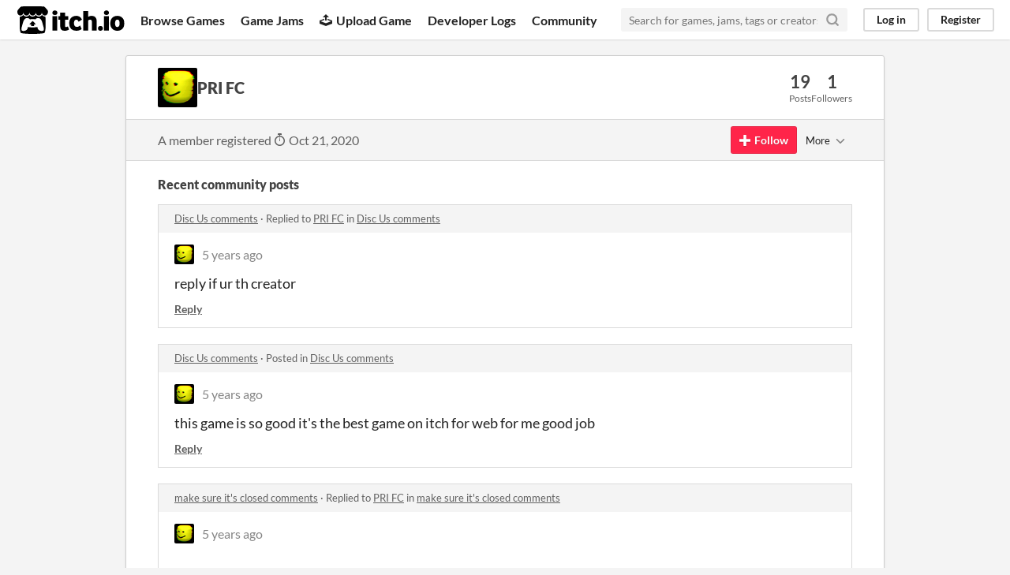

--- FILE ---
content_type: text/html
request_url: https://itch.io/profile/liverpool-fc-pri-fc-rblx
body_size: 4706
content:
<!DOCTYPE HTML><html lang="en"><head><meta charset="UTF-8"/><META name="GENERATOR" content="IBM HomePage Builder 2001 V5.0.0 for Windows"><meta name="msvalidate.01" content="3BB4D18369B9C21326AF7A99FCCC5A09" /><meta property="fb:app_id" content="537395183072744" /><title>PRI FC - itch.io</title><meta name="csrf_token" value="WyIwOVZ5IiwxNzY5MjMzNDg1LCJrYnMzTVNBQWdLY3ZsNDEiXQ==.FyvUp+rBApnfp354LTNIoUjbuD8=" /><meta content="PRI FC" property="og:title"/><meta content="itch.io" property="og:site_name"/><meta content="4503599627724030" property="twitter:account_id"/><link rel="canonical" href="https://liverpool-fc-pri-fc-rblx.itch.io"/><link rel="manifest" href="/static/manifest.json"/><meta content="users/3434423" name="itch:path"/><meta content="width=device-width, initial-scale=1" name="viewport"/><meta content="#FA5C5C" name="theme-color"/><link rel="stylesheet" href="https://static.itch.io/main.css?1769208502"/><script type="text/javascript">if (!window.location.hostname.match(/localhost/)) {      window.dataLayer = window.dataLayer || [];
      function gtag(){dataLayer.push(arguments);}
      gtag('js', new Date());
      gtag('config', "G-36R7NPBMLS", {});
      (function(d, t, s, m) {
        s = d.createElement(t);
        s.src = "https:\/\/www.googletagmanager.com\/gtag\/js?id=G-36R7NPBMLS";
        s.async = 1;
        m = d.getElementsByTagName(t)[0];
        m.parentNode.insertBefore(s, m);
      })(document, "script");
      }</script><script type="text/javascript">window.itchio_translations_url = 'https://static.itch.io/translations';</script><script type="text/javascript" src="https://static.itch.io/lib.min.js?1769208502"></script><script type="text/javascript" src="https://static.itch.io/bundle.min.js?1769208502"></script><script defer type="text/javascript" src="https://static.itch.io/react.min.js?1769208502"></script><script type="text/javascript" src="https://static.itch.io/community.min.js?1769208502"></script><script type="text/javascript">I.current_user = null;</script></head><body data-host="itch.io" data-page_name="community.profile" class="locale_en layout_widget responsive"><div class="header_widget base_widget" id="header_8457366"><a href="#maincontent" class="skip_to_main">Skip to main content</a><div class="primary_header"><h1 title="itch.io - indie game hosting marketplace" class="title"><a class="header_logo" href="/" title="itch.io - indie game hosting marketplace"><span class="visually_hidden">itch.io</span><img src="https://static.itch.io/images/logo-black-new.svg" width="775" alt="itch.io logo &amp; title" height="199" class="full_logo"/><img src="https://static.itch.io/images/itchio-textless-black.svg" width="262" alt="itch.io logo" height="235" class="minimal_logo"/></a></h1><div class="header_buttons"><a data-label="browse" href="/games" class="header_button browse_btn">Browse Games</a><a data-label="jams" href="/jams" class="header_button jams_btn">Game Jams</a><a data-label="developers" href="/developers" class="header_button developers_btn"><span aria-hidden="true" class="icon icon-upload"></span>Upload Game</a><a data-label="devlogs" href="/devlogs" class="header_button devlogs_btn">Developer Logs</a><a data-label="community.home" href="/community" class="header_button community.home_btn">Community</a></div><form action="/search" class="game_search"><input required="required" placeholder="Search for games, jams, tags or creators" type="text" name="q" class="search_input"/><button aria-label="Search" class="submit_btn"><svg fill="none" aria-hidden role="img" viewBox="0 0 24 24" version="1.1" stroke-linecap="round" stroke-width="3" stroke="currentColor" width="18" height="18" stroke-linejoin="round" class="svgicon icon_search"><circle cx="11" cy="11" r="8"></circle><line x1="21" y1="21" x2="16.65" y2="16.65"></line></svg></button></form><div class="user_panel_widget base_widget" id="user_panel_7512745"><a data-register_action="header" data-label="log_in" href="/login" class="panel_button">Log in</a><a data-register_action="header" data-label="register" href="/register" class="panel_button register_button">Register</a></div></div><div data-target="browse" class="header_dropdown"><a href="/games/store">Indie game store</a><a href="/games/free">Free games</a><a href="/games/fun">Fun games</a><a href="/games/tag-horror">Horror games</a><div class="divider"></div><a href="/tools">Game development</a><a href="/game-assets">Assets</a><a href="/comics">Comics</a><div class="divider"></div><a href="/sales">Sales</a><a href="/bundles">Bundles</a><div class="divider"></div><a href="/jobs">Jobs</a><div class="divider"></div><a href="/tags">Tags</a><a href="/game-development/engines">Game Engines</a></div></div><div class="main"><div class="inner_column"><div class="community_profile_page page_widget base_widget" id="community_profile_7339372"><div class="tabbed_header_widget base_widget" id="tabbed_header_2350921"><div class="stat_header_widget"><div class="text_container"><div style="background-image: url(&#039;https://img.itch.zone/aW1nLzQ0NTEzMjguZ2lm/80x80%23/zjBEWc.gif&#039;)" class="avatar"></div><h2>PRI FC</h2></div><div class="stats_container"><div class="stat_box"><div class="stat_value">19</div><div class="stat_label">Posts</div></div><div class="stat_box"><div class="stat_value">1</div><div class="stat_label">Followers</div></div></div></div></div><div class="sub_header"><div class="user_data">A member registered <abbr title="21 October 2020 @ 06:43 UTC"><span aria-hidden="true" class="icon icon-stopwatch"></span> Oct 21, 2020</abbr></div><div class="follow_button_widget base_widget" id="follow_button_3076491"></div><div class="filter_picker_widget base_widget" id="filter_picker_8983348"><button class="filter_value"><span class="value_label">More</span><svg fill="none" aria-hidden role="img" viewBox="0 0 24 24" version="1.1" stroke-linecap="round" stroke-width="2" stroke="currentColor" width="18" height="18" stroke-linejoin="round" class="svgicon icon_down_tick2"><polyline points="6 9 12 15 18 9"></polyline></svg></button><div class="filter_popup"><div class="filter_options"><div class="filter_option"><form method="post" action="/blocks" onsubmit="return confirm(&#039;You will no longer see this accounts posts and receive notifications from them.&#039;)" class="block_form"><input type="hidden" name="csrf_token" value="WyIwOVZ5IiwxNzY5MjMzNDg1LCJrYnMzTVNBQWdLY3ZsNDEiXQ==.FyvUp+rBApnfp354LTNIoUjbuD8=" /><input type="hidden" value="3434423" name="blocked_user_id"/><input type="hidden" value="block" name="action"/><button class="button small">Block account</button></form></div></div></div></div></div><div class="padded"><div class="user_links user_links_widget base_widget" id="user_links_6139659"></div><div class="recent_posts"><h3>Recent community posts</h3><div class="topic_post_row"><div class="topic_title"><a href="https://mwaayk.itch.io/discus/comments">Disc Us comments</a><span> · </span>Replied to <a href="https://liverpool-fc-pri-fc-rblx.itch.io">PRI FC</a> in <a href="https://mwaayk.itch.io/discus/comments">Disc Us comments</a></div><div class="community_post_list_widget base_widget" id="community_post_list_340114"><div id="post-2144907" data-post="{&quot;id&quot;:2144907,&quot;user_id&quot;:3434423}" class="community_post"><div id="first-post" class="post_anchor"></div><div id="last-post" class="post_anchor"></div><div class="post_grid"><a href="/profile/liverpool-fc-pri-fc-rblx" class="avatar_container"><div style="background-image: url(https://img.itch.zone/aW1nLzQ0NTEzMjguZ2lm/25x25%23/rI1zx%2B.gif)" class="post_avatar"></div></a><div class="post_header"><span class="post_author"><a href="/profile/liverpool-fc-pri-fc-rblx">PRI FC</a></span><span title="2020-11-01 03:05:12" class="post_date"><a href="/post/2144907">5 years ago</a></span></div><div class="post_content"><div dir="auto" class="post_body user_formatted"><p>reply if ur th creator</p></div><div class="post_footer"><a class="post_action reply_btn" href="/login" data-register_action="community_reply">Reply</a></div></div></div></div><script id="vote_counts_tpl" type="text/template"><% if (up_score > 0) { %><span class="upvotes">(+{{up_score}})</span><% } %><% if (down_score > 0) { %><span class="downvotes">(-{{down_score}})</span><% } %></script></div></div><div class="topic_post_row"><div class="topic_title"><a href="https://mwaayk.itch.io/discus/comments">Disc Us comments</a><span> · </span>Posted in <a href="https://mwaayk.itch.io/discus/comments">Disc Us comments</a></div><div class="community_post_list_widget base_widget" id="community_post_list_6620214"><div id="post-2144906" data-post="{&quot;id&quot;:2144906,&quot;user_id&quot;:3434423}" class="community_post"><div id="first-post" class="post_anchor"></div><div id="last-post" class="post_anchor"></div><div class="post_grid"><a href="/profile/liverpool-fc-pri-fc-rblx" class="avatar_container"><div style="background-image: url(https://img.itch.zone/aW1nLzQ0NTEzMjguZ2lm/25x25%23/rI1zx%2B.gif)" class="post_avatar"></div></a><div class="post_header"><span class="post_author"><a href="/profile/liverpool-fc-pri-fc-rblx">PRI FC</a></span><span title="2020-11-01 03:04:51" class="post_date"><a href="/post/2144906">5 years ago</a></span></div><div class="post_content"><div dir="auto" class="post_body user_formatted"><p>this game is so good it&#x27;s the best game on itch for web for me good job</p></div><div class="post_footer"><a class="post_action reply_btn" href="/login" data-register_action="community_reply">Reply</a></div></div></div></div><script id="vote_counts_tpl" type="text/template"><% if (up_score > 0) { %><span class="upvotes">(+{{up_score}})</span><% } %><% if (down_score > 0) { %><span class="downvotes">(-{{down_score}})</span><% } %></script></div></div><div class="topic_post_row"><div class="topic_title"><a href="https://corpsepile.itch.io/make-sure-its-closed/comments">make sure it&#039;s closed comments</a><span> · </span>Replied to <a href="https://liverpool-fc-pri-fc-rblx.itch.io">PRI FC</a> in <a href="https://corpsepile.itch.io/make-sure-its-closed/comments">make sure it&#039;s closed comments</a></div><div class="community_post_list_widget base_widget" id="community_post_list_6729683"><div id="post-2144799" data-post="{&quot;id&quot;:2144799,&quot;user_id&quot;:3434423}" class="community_post"><div id="first-post" class="post_anchor"></div><div id="last-post" class="post_anchor"></div><div class="post_grid"><a href="/profile/liverpool-fc-pri-fc-rblx" class="avatar_container"><div style="background-image: url(https://img.itch.zone/aW1nLzQ0NTEzMjguZ2lm/25x25%23/rI1zx%2B.gif)" class="post_avatar"></div></a><div class="post_header"><span class="post_author"><a href="/profile/liverpool-fc-pri-fc-rblx">PRI FC</a></span><span title="2020-11-01 01:58:12" class="post_date"><a href="/post/2144799">5 years ago</a></span></div><div class="post_content"><div dir="auto" class="post_body user_formatted"><p></p><p>why are you replying to yourself</p></div><div class="post_footer"><a class="post_action reply_btn" href="/login" data-register_action="community_reply">Reply</a></div></div></div></div><script id="vote_counts_tpl" type="text/template"><% if (up_score > 0) { %><span class="upvotes">(+{{up_score}})</span><% } %><% if (down_score > 0) { %><span class="downvotes">(-{{down_score}})</span><% } %></script></div></div><div class="topic_post_row"><div class="topic_title"><a href="https://corpsepile.itch.io/make-sure-its-closed/comments">make sure it&#039;s closed comments</a><span> · </span>Replied to <a href="https://liverpool-fc-pri-fc-rblx.itch.io">PRI FC</a> in <a href="https://corpsepile.itch.io/make-sure-its-closed/comments">make sure it&#039;s closed comments</a></div><div class="community_post_list_widget base_widget" id="community_post_list_9009007"><div id="post-2144797" data-post="{&quot;id&quot;:2144797,&quot;user_id&quot;:3434423}" class="community_post"><div id="first-post" class="post_anchor"></div><div id="last-post" class="post_anchor"></div><div class="post_grid"><a href="/profile/liverpool-fc-pri-fc-rblx" class="avatar_container"><div style="background-image: url(https://img.itch.zone/aW1nLzQ0NTEzMjguZ2lm/25x25%23/rI1zx%2B.gif)" class="post_avatar"></div></a><div class="post_header"><span class="post_author"><a href="/profile/liverpool-fc-pri-fc-rblx">PRI FC</a></span><span title="2020-11-01 01:58:03" class="post_date"><a href="/post/2144797">5 years ago</a></span></div><div class="post_content"><div dir="auto" class="post_body user_formatted"><p></p><p>why are you replying to yourself</p></div><div class="post_footer"><a class="post_action reply_btn" href="/login" data-register_action="community_reply">Reply</a></div></div></div></div><script id="vote_counts_tpl" type="text/template"><% if (up_score > 0) { %><span class="upvotes">(+{{up_score}})</span><% } %><% if (down_score > 0) { %><span class="downvotes">(-{{down_score}})</span><% } %></script></div></div><div class="topic_post_row"><div class="topic_title"><a href="https://corpsepile.itch.io/make-sure-its-closed/comments">make sure it&#039;s closed comments</a><span> · </span>Replied to <a href="https://liverpool-fc-pri-fc-rblx.itch.io">PRI FC</a> in <a href="https://corpsepile.itch.io/make-sure-its-closed/comments">make sure it&#039;s closed comments</a></div><div class="community_post_list_widget base_widget" id="community_post_list_1253325"><div id="post-2144796" data-post="{&quot;id&quot;:2144796,&quot;user_id&quot;:3434423}" class="community_post"><div id="first-post" class="post_anchor"></div><div id="last-post" class="post_anchor"></div><div class="post_grid"><a href="/profile/liverpool-fc-pri-fc-rblx" class="avatar_container"><div style="background-image: url(https://img.itch.zone/aW1nLzQ0NTEzMjguZ2lm/25x25%23/rI1zx%2B.gif)" class="post_avatar"></div></a><div class="post_header"><span class="post_author"><a href="/profile/liverpool-fc-pri-fc-rblx">PRI FC</a></span><span title="2020-11-01 01:57:57" class="post_date"><a href="/post/2144796">5 years ago</a></span></div><div class="post_content"><div dir="auto" class="post_body user_formatted"><p></p><p>why are you replying to yourself</p></div><div class="post_footer"><a class="post_action reply_btn" href="/login" data-register_action="community_reply">Reply</a></div></div></div></div><script id="vote_counts_tpl" type="text/template"><% if (up_score > 0) { %><span class="upvotes">(+{{up_score}})</span><% } %><% if (down_score > 0) { %><span class="downvotes">(-{{down_score}})</span><% } %></script></div></div><div class="topic_post_row"><div class="topic_title"><a href="https://corpsepile.itch.io/make-sure-its-closed/comments">make sure it&#039;s closed comments</a><span> · </span>Replied to <a href="https://lungbert.itch.io">Lungbert</a> in <a href="https://corpsepile.itch.io/make-sure-its-closed/comments">make sure it&#039;s closed comments</a></div><div class="community_post_list_widget base_widget" id="community_post_list_4223871"><div id="post-2144795" data-post="{&quot;id&quot;:2144795,&quot;user_id&quot;:3434423}" class="community_post"><div id="first-post" class="post_anchor"></div><div id="last-post" class="post_anchor"></div><div class="post_grid"><a href="/profile/liverpool-fc-pri-fc-rblx" class="avatar_container"><div style="background-image: url(https://img.itch.zone/aW1nLzQ0NTEzMjguZ2lm/25x25%23/rI1zx%2B.gif)" class="post_avatar"></div></a><div class="post_header"><span class="post_author"><a href="/profile/liverpool-fc-pri-fc-rblx">PRI FC</a></span><span title="2020-11-01 01:57:42" class="post_date"><a href="/post/2144795">5 years ago</a></span></div><div class="post_content"><div dir="auto" class="post_body user_formatted"><p>why are you replying to yourself</p></div><div class="post_footer"><a class="post_action reply_btn" href="/login" data-register_action="community_reply">Reply</a></div></div></div></div><script id="vote_counts_tpl" type="text/template"><% if (up_score > 0) { %><span class="upvotes">(+{{up_score}})</span><% } %><% if (down_score > 0) { %><span class="downvotes">(-{{down_score}})</span><% } %></script></div></div><div class="topic_post_row"><div class="topic_title"><a href="https://oyshoboy.itch.io/dental-recviem/comments">Dental Recviem comments</a><span> · </span>Replied to <a href="https://mrantonioman.itch.io">Mr Antonio Man</a> in <a href="https://oyshoboy.itch.io/dental-recviem/comments">Dental Recviem comments</a></div><div class="community_post_list_widget base_widget" id="community_post_list_2435826"><div id="post-2135303" data-post="{&quot;id&quot;:2135303,&quot;user_id&quot;:3434423}" class="community_post"><div id="first-post" class="post_anchor"></div><div id="last-post" class="post_anchor"></div><div class="post_grid"><a href="/profile/liverpool-fc-pri-fc-rblx" class="avatar_container"><div style="background-image: url(https://img.itch.zone/aW1nLzQ0NTEzMjguZ2lm/25x25%23/rI1zx%2B.gif)" class="post_avatar"></div></a><div class="post_header"><span class="post_author"><a href="/profile/liverpool-fc-pri-fc-rblx">PRI FC</a></span><span title="2020-10-29 05:48:57" class="post_date"><a href="/post/2135303">5 years ago</a></span></div><div class="post_content"><div dir="auto" class="post_body user_formatted"><p>yea lol it never ends</p></div><div class="post_footer"><a class="post_action reply_btn" href="/login" data-register_action="community_reply">Reply</a></div></div></div></div><script id="vote_counts_tpl" type="text/template"><% if (up_score > 0) { %><span class="upvotes">(+{{up_score}})</span><% } %><% if (down_score > 0) { %><span class="downvotes">(-{{down_score}})</span><% } %></script></div></div><div class="topic_post_row"><div class="topic_title"><a href="https://donitz.itch.io/mirror-vr/comments">Mirror VR comments</a><span> · </span>Posted in <a href="https://donitz.itch.io/mirror-vr/comments">Mirror VR comments</a></div><div class="community_post_list_widget base_widget" id="community_post_list_1463113"><div id="post-2124199" data-post="{&quot;id&quot;:2124199,&quot;user_id&quot;:3434423}" class="community_post"><div id="first-post" class="post_anchor"></div><div id="last-post" class="post_anchor"></div><div class="post_grid"><a href="/profile/liverpool-fc-pri-fc-rblx" class="avatar_container"><div style="background-image: url(https://img.itch.zone/aW1nLzQ0NTEzMjguZ2lm/25x25%23/rI1zx%2B.gif)" class="post_avatar"></div></a><div class="post_header"><span class="post_author"><a href="/profile/liverpool-fc-pri-fc-rblx">PRI FC</a></span><span title="2020-10-26 04:29:57" class="post_date"><a href="/post/2124199">5 years ago</a></span></div><div class="post_content"><div dir="auto" class="post_body user_formatted"><p>so scary nice job</p></div><div class="post_footer"><a class="post_action reply_btn" href="/login" data-register_action="community_reply">Reply</a></div></div></div></div><script id="vote_counts_tpl" type="text/template"><% if (up_score > 0) { %><span class="upvotes">(+{{up_score}})</span><% } %><% if (down_score > 0) { %><span class="downvotes">(-{{down_score}})</span><% } %></script></div></div><div class="topic_post_row"><div class="topic_title"><a href="https://corpsepile.itch.io/make-sure-its-closed/comments">make sure it&#039;s closed comments</a><span> · </span>Replied to <a href="https://liverpool-fc-pri-fc-rblx.itch.io">PRI FC</a> in <a href="https://corpsepile.itch.io/make-sure-its-closed/comments">make sure it&#039;s closed comments</a></div><div class="community_post_list_widget base_widget" id="community_post_list_6814645"><div id="post-2117987" data-post="{&quot;id&quot;:2117987,&quot;user_id&quot;:3434423}" class="community_post"><div id="first-post" class="post_anchor"></div><div id="last-post" class="post_anchor"></div><div class="post_grid"><a href="/profile/liverpool-fc-pri-fc-rblx" class="avatar_container"><div style="background-image: url(https://img.itch.zone/aW1nLzQ0NTEzMjguZ2lm/25x25%23/rI1zx%2B.gif)" class="post_avatar"></div></a><div class="post_header"><span class="post_author"><a href="/profile/liverpool-fc-pri-fc-rblx">PRI FC</a></span><span title="2020-10-24 09:28:29" class="post_date"><a href="/post/2117987">5 years ago</a></span></div><div class="post_content"><div dir="auto" class="post_body user_formatted"><p>oof so hard</p></div><div class="post_footer"><a class="post_action reply_btn" href="/login" data-register_action="community_reply">Reply</a></div></div></div></div><script id="vote_counts_tpl" type="text/template"><% if (up_score > 0) { %><span class="upvotes">(+{{up_score}})</span><% } %><% if (down_score > 0) { %><span class="downvotes">(-{{down_score}})</span><% } %></script></div></div><div class="topic_post_row"><div class="topic_title"><a href="https://corpsepile.itch.io/make-sure-its-closed/comments">make sure it&#039;s closed comments</a><span> · </span>Replied to <a href="https://liverpool-fc-pri-fc-rblx.itch.io">PRI FC</a> in <a href="https://corpsepile.itch.io/make-sure-its-closed/comments">make sure it&#039;s closed comments</a></div><div class="community_post_list_widget base_widget" id="community_post_list_4205962"><div id="post-2117986" data-post="{&quot;id&quot;:2117986,&quot;user_id&quot;:3434423}" class="community_post"><div id="first-post" class="post_anchor"></div><div id="last-post" class="post_anchor"></div><div class="post_grid"><a href="/profile/liverpool-fc-pri-fc-rblx" class="avatar_container"><div style="background-image: url(https://img.itch.zone/aW1nLzQ0NTEzMjguZ2lm/25x25%23/rI1zx%2B.gif)" class="post_avatar"></div></a><div class="post_header"><span class="post_author"><a href="/profile/liverpool-fc-pri-fc-rblx">PRI FC</a></span><span title="2020-10-24 09:28:14" class="post_date"><a href="/post/2117986">5 years ago</a></span></div><div class="post_content"><div dir="auto" class="post_body user_formatted"><p>bruh y are u copying me lol oof so hard</p></div><div class="post_footer"><a class="post_action reply_btn" href="/login" data-register_action="community_reply">Reply</a></div></div></div></div><script id="vote_counts_tpl" type="text/template"><% if (up_score > 0) { %><span class="upvotes">(+{{up_score}})</span><% } %><% if (down_score > 0) { %><span class="downvotes">(-{{down_score}})</span><% } %></script></div></div><div class="topic_post_row"><div class="topic_title"><a href="https://corpsepile.itch.io/make-sure-its-closed/comments">make sure it&#039;s closed comments</a><span> · </span>Replied to <a href="https://liverpool-fc-pri-fc-rblx.itch.io">PRI FC</a> in <a href="https://corpsepile.itch.io/make-sure-its-closed/comments">make sure it&#039;s closed comments</a></div><div class="community_post_list_widget base_widget" id="community_post_list_7052694"><div id="post-2117984" data-post="{&quot;id&quot;:2117984,&quot;user_id&quot;:3434423}" class="community_post"><div id="first-post" class="post_anchor"></div><div id="last-post" class="post_anchor"></div><div class="post_grid"><a href="/profile/liverpool-fc-pri-fc-rblx" class="avatar_container"><div style="background-image: url(https://img.itch.zone/aW1nLzQ0NTEzMjguZ2lm/25x25%23/rI1zx%2B.gif)" class="post_avatar"></div></a><div class="post_header"><span class="post_author"><a href="/profile/liverpool-fc-pri-fc-rblx">PRI FC</a></span><span title="2020-10-24 09:27:35" class="post_date"><a href="/post/2117984">5 years ago</a></span></div><div class="post_content"><div dir="auto" class="post_body user_formatted"><p>oof so hard</p></div><div class="post_footer"><a class="post_action reply_btn" href="/login" data-register_action="community_reply">Reply</a></div></div></div></div><script id="vote_counts_tpl" type="text/template"><% if (up_score > 0) { %><span class="upvotes">(+{{up_score}})</span><% } %><% if (down_score > 0) { %><span class="downvotes">(-{{down_score}})</span><% } %></script></div></div><div class="topic_post_row"><div class="topic_title"><a href="https://corpsepile.itch.io/make-sure-its-closed/comments">make sure it&#039;s closed comments</a><span> · </span>Replied to <a href="https://liverpool-fc-pri-fc-rblx.itch.io">PRI FC</a> in <a href="https://corpsepile.itch.io/make-sure-its-closed/comments">make sure it&#039;s closed comments</a></div><div class="community_post_list_widget base_widget" id="community_post_list_4191547"><div id="post-2117983" data-post="{&quot;id&quot;:2117983,&quot;user_id&quot;:3434423}" class="community_post"><div id="first-post" class="post_anchor"></div><div id="last-post" class="post_anchor"></div><div class="post_grid"><a href="/profile/liverpool-fc-pri-fc-rblx" class="avatar_container"><div style="background-image: url(https://img.itch.zone/aW1nLzQ0NTEzMjguZ2lm/25x25%23/rI1zx%2B.gif)" class="post_avatar"></div></a><div class="post_header"><span class="post_author"><a href="/profile/liverpool-fc-pri-fc-rblx">PRI FC</a></span><span title="2020-10-24 09:27:14" class="post_date"><a href="/post/2117983">5 years ago</a></span></div><div class="post_content"><div dir="auto" class="post_body user_formatted"><p>oof so hard</p></div><div class="post_footer"><a class="post_action reply_btn" href="/login" data-register_action="community_reply">Reply</a></div></div></div></div><script id="vote_counts_tpl" type="text/template"><% if (up_score > 0) { %><span class="upvotes">(+{{up_score}})</span><% } %><% if (down_score > 0) { %><span class="downvotes">(-{{down_score}})</span><% } %></script></div></div><div class="topic_post_row"><div class="topic_title"><a href="https://corpsepile.itch.io/make-sure-its-closed/comments">make sure it&#039;s closed comments</a><span> · </span>Replied to <a href="https://liverpool-fc-pri-fc-rblx.itch.io">PRI FC</a> in <a href="https://corpsepile.itch.io/make-sure-its-closed/comments">make sure it&#039;s closed comments</a></div><div class="community_post_list_widget base_widget" id="community_post_list_2420264"><div id="post-2117982" data-post="{&quot;id&quot;:2117982,&quot;user_id&quot;:3434423}" class="community_post"><div id="first-post" class="post_anchor"></div><div id="last-post" class="post_anchor"></div><div class="post_grid"><a href="/profile/liverpool-fc-pri-fc-rblx" class="avatar_container"><div style="background-image: url(https://img.itch.zone/aW1nLzQ0NTEzMjguZ2lm/25x25%23/rI1zx%2B.gif)" class="post_avatar"></div></a><div class="post_header"><span class="post_author"><a href="/profile/liverpool-fc-pri-fc-rblx">PRI FC</a></span><span title="2020-10-24 09:27:01" class="post_date"><a href="/post/2117982">5 years ago</a></span></div><div class="post_content"><div dir="auto" class="post_body user_formatted"><p>oof so hard</p></div><div class="post_footer"><a class="post_action reply_btn" href="/login" data-register_action="community_reply">Reply</a></div></div></div></div><script id="vote_counts_tpl" type="text/template"><% if (up_score > 0) { %><span class="upvotes">(+{{up_score}})</span><% } %><% if (down_score > 0) { %><span class="downvotes">(-{{down_score}})</span><% } %></script></div></div><div class="topic_post_row"><div class="topic_title"><a href="https://corpsepile.itch.io/make-sure-its-closed/comments">make sure it&#039;s closed comments</a><span> · </span>Posted in <a href="https://corpsepile.itch.io/make-sure-its-closed/comments">make sure it&#039;s closed comments</a></div><div class="community_post_list_widget base_widget" id="community_post_list_7591557"><div id="post-2117973" data-post="{&quot;id&quot;:2117973,&quot;user_id&quot;:3434423}" class="community_post"><div id="first-post" class="post_anchor"></div><div id="last-post" class="post_anchor"></div><div class="post_grid"><a href="/profile/liverpool-fc-pri-fc-rblx" class="avatar_container"><div style="background-image: url(https://img.itch.zone/aW1nLzQ0NTEzMjguZ2lm/25x25%23/rI1zx%2B.gif)" class="post_avatar"></div></a><div class="post_header"><span class="post_author"><a href="/profile/liverpool-fc-pri-fc-rblx">PRI FC</a></span><span title="2020-10-24 09:23:06" class="post_date"><a href="/post/2117973">5 years ago</a></span></div><div class="post_content"><div dir="auto" class="post_body user_formatted"><p>oof</p></div><div class="post_footer"><a class="post_action reply_btn" href="/login" data-register_action="community_reply">Reply</a></div></div></div></div><script id="vote_counts_tpl" type="text/template"><% if (up_score > 0) { %><span class="upvotes">(+{{up_score}})</span><% } %><% if (down_score > 0) { %><span class="downvotes">(-{{down_score}})</span><% } %></script></div></div><div class="topic_post_row"><div class="topic_title"><a href="https://ajjmcc.itch.io/synthracer-max/comments">Synthracer maximum comments</a><span> · </span>Posted in <a href="https://ajjmcc.itch.io/synthracer-max/comments">Synthracer maximum comments</a></div><div class="community_post_list_widget base_widget" id="community_post_list_995374"><div id="post-2116285" data-post="{&quot;id&quot;:2116285,&quot;user_id&quot;:3434423}" class="community_post"><div id="first-post" class="post_anchor"></div><div id="last-post" class="post_anchor"></div><div class="post_grid"><a href="/profile/liverpool-fc-pri-fc-rblx" class="avatar_container"><div style="background-image: url(https://img.itch.zone/aW1nLzQ0NTEzMjguZ2lm/25x25%23/rI1zx%2B.gif)" class="post_avatar"></div></a><div class="post_header"><span class="post_author"><a href="/profile/liverpool-fc-pri-fc-rblx">PRI FC</a></span><span title="2020-10-23 20:31:50" class="post_date"><a href="/post/2116285">5 years ago</a></span></div><div class="post_content"><div dir="auto" class="post_body user_formatted"><p>oof</p></div><div class="post_footer"><a class="post_action reply_btn" href="/login" data-register_action="community_reply">Reply</a></div></div></div></div><script id="vote_counts_tpl" type="text/template"><% if (up_score > 0) { %><span class="upvotes">(+{{up_score}})</span><% } %><% if (down_score > 0) { %><span class="downvotes">(-{{down_score}})</span><% } %></script></div></div><div class="topic_post_row"><div class="topic_title"><a href="https://blubberquark.itch.io/wyst/comments">Wyst comments</a><span> · </span>Posted in <a href="https://blubberquark.itch.io/wyst/comments">Wyst comments</a></div><div class="community_post_list_widget base_widget" id="community_post_list_9803475"><div id="post-2113867" data-post="{&quot;id&quot;:2113867,&quot;user_id&quot;:3434423}" class="community_post"><div id="first-post" class="post_anchor"></div><div id="last-post" class="post_anchor"></div><div class="post_grid"><a href="/profile/liverpool-fc-pri-fc-rblx" class="avatar_container"><div style="background-image: url(https://img.itch.zone/aW1nLzQ0NTEzMjguZ2lm/25x25%23/rI1zx%2B.gif)" class="post_avatar"></div></a><div class="post_header"><span class="post_author"><a href="/profile/liverpool-fc-pri-fc-rblx">PRI FC</a></span><span title="2020-10-23 04:12:04" class="post_date"><a href="/post/2113867">5 years ago</a></span></div><div class="post_content"><div dir="auto" class="post_body user_formatted"><p>oof</p></div><div class="post_footer"><a class="post_action reply_btn" href="/login" data-register_action="community_reply">Reply</a></div></div></div></div><script id="vote_counts_tpl" type="text/template"><% if (up_score > 0) { %><span class="upvotes">(+{{up_score}})</span><% } %><% if (down_score > 0) { %><span class="downvotes">(-{{down_score}})</span><% } %></script></div></div><div class="topic_post_row"><div class="topic_title"><a href="https://seedgames.itch.io/dont-drink-drive-simulator-2018/comments">(Don&#039;t) Drink &amp; Drive Simulator 2018 comments</a><span> · </span>Posted in <a href="https://seedgames.itch.io/dont-drink-drive-simulator-2018/comments">(Don&#039;t) Drink &amp; Drive Simulator 2018 comments</a></div><div class="community_post_list_widget base_widget" id="community_post_list_2955768"><div id="post-2113837" data-post="{&quot;id&quot;:2113837,&quot;user_id&quot;:3434423}" class="community_post"><div id="first-post" class="post_anchor"></div><div id="last-post" class="post_anchor"></div><div class="post_grid"><a href="/profile/liverpool-fc-pri-fc-rblx" class="avatar_container"><div style="background-image: url(https://img.itch.zone/aW1nLzQ0NTEzMjguZ2lm/25x25%23/rI1zx%2B.gif)" class="post_avatar"></div></a><div class="post_header"><span class="post_author"><a href="/profile/liverpool-fc-pri-fc-rblx">PRI FC</a></span><span title="2020-10-23 03:53:09" class="post_date"><a href="/post/2113837">5 years ago</a></span></div><div class="post_content"><div dir="auto" class="post_body user_formatted"><p>oof</p></div><div class="post_footer"><a class="post_action reply_btn" href="/login" data-register_action="community_reply">Reply</a></div></div></div></div><script id="vote_counts_tpl" type="text/template"><% if (up_score > 0) { %><span class="upvotes">(+{{up_score}})</span><% } %><% if (down_score > 0) { %><span class="downvotes">(-{{down_score}})</span><% } %></script></div></div><div class="topic_post_row"><div class="topic_title"><a href="https://brackeysgames.itch.io/shrinking-planet/comments">Shrinking Planet comments</a><span> · </span>Posted in <a href="https://brackeysgames.itch.io/shrinking-planet/comments">Shrinking Planet comments</a></div><div class="community_post_list_widget base_widget" id="community_post_list_6880088"><div id="post-2113769" data-post="{&quot;id&quot;:2113769,&quot;user_id&quot;:3434423}" class="community_post"><div id="first-post" class="post_anchor"></div><div id="last-post" class="post_anchor"></div><div class="post_grid"><a href="/profile/liverpool-fc-pri-fc-rblx" class="avatar_container"><div style="background-image: url(https://img.itch.zone/aW1nLzQ0NTEzMjguZ2lm/25x25%23/rI1zx%2B.gif)" class="post_avatar"></div></a><div class="post_header"><span class="post_author"><a href="/profile/liverpool-fc-pri-fc-rblx">PRI FC</a></span><span title="2020-10-23 03:24:49" class="post_date"><a href="/post/2113769">5 years ago</a></span></div><div class="post_content"><div dir="auto" class="post_body user_formatted"><p>oof</p></div><div class="post_footer"><a class="post_action reply_btn" href="/login" data-register_action="community_reply">Reply</a></div></div></div></div><script id="vote_counts_tpl" type="text/template"><% if (up_score > 0) { %><span class="upvotes">(+{{up_score}})</span><% } %><% if (down_score > 0) { %><span class="downvotes">(-{{down_score}})</span><% } %></script></div></div><div class="topic_post_row"><div class="topic_title"><a href="https://samhogan.itch.io/siege-physics-demo/comments">Siege Physics comments</a><span> · </span>Posted in <a href="https://samhogan.itch.io/siege-physics-demo/comments">Siege Physics comments</a></div><div class="community_post_list_widget base_widget" id="community_post_list_6271900"><div id="post-2110891" data-post="{&quot;id&quot;:2110891,&quot;user_id&quot;:3434423}" class="community_post"><div id="first-post" class="post_anchor"></div><div id="last-post" class="post_anchor"></div><div class="post_grid"><a href="/profile/liverpool-fc-pri-fc-rblx" class="avatar_container"><div style="background-image: url(https://img.itch.zone/aW1nLzQ0NTEzMjguZ2lm/25x25%23/rI1zx%2B.gif)" class="post_avatar"></div></a><div class="post_header"><span class="post_author"><a href="/profile/liverpool-fc-pri-fc-rblx">PRI FC</a></span><span title="2020-10-22 01:30:11" class="post_date"><a href="/post/2110891">5 years ago</a></span></div><div class="post_content"><div dir="auto" class="post_body user_formatted"><p>ye</p></div><div class="post_footer"><a class="post_action reply_btn" href="/login" data-register_action="community_reply">Reply</a></div></div></div></div><script id="vote_counts_tpl" type="text/template"><% if (up_score > 0) { %><span class="upvotes">(+{{up_score}})</span><% } %><% if (down_score > 0) { %><span class="downvotes">(-{{down_score}})</span><% } %></script></div></div></div></div></div></div></div><div class="footer"><div class="primary"><div class="social"><a href="https://twitter.com/itchio"><span aria-hidden="true" class="icon icon-twitter"></span><span class="screenreader_only">itch.io on Twitter</span></a><a href="https://www.facebook.com/itchiogames"><span aria-hidden="true" class="icon icon-facebook"></span><span class="screenreader_only">itch.io on Facebook</span></a></div><a href="/docs/general/about">About</a><a href="/docs/general/faq">FAQ</a><a href="/blog">Blog</a><a href="/support">Contact us</a></div><div class="secondary"><span class="copyright">Copyright © 2026 itch corp</span><span class="spacer"> · </span><a href="/directory">Directory</a><span class="spacer"> · </span><a rel="nofollow" href="/docs/legal/terms">Terms</a><span class="spacer"> · </span><a rel="nofollow" href="/docs/legal/privacy-policy">Privacy</a><span class="spacer"> · </span><a rel="nofollow" href="/docs/legal/cookie-policy">Cookies</a></div></div><script id="loading_lightbox_tpl" type="text/template"><div aria-live="polite" class="lightbox loading_lightbox"><div class="loader_outer"><div class="loader_label">Loading</div><div class="loader_bar"><div class="loader_bar_slider"></div></div></div></div></script><script type="text/javascript">I.libs.react.done(function(){ReactDOM.render(R.FollowButton({"user_id":3434423,"follow_data":{"source":"community_profile"},"login_url":"\/login","name":"PRI FC","show_name":false}),$('#follow_button_3076491')[0]);});init_UserLinks('#user_links_6139659', null);init_CommunityProfile('#community_profile_7339372', {"report_url":"\/post\/:post_id\/report"});init_Header('#header_8457366', {"autocomplete_props":{"ca_source":25,"ca_types":{"game":1,"jam":4,"featured_tag":7,"browse_facet":8},"autocomplete_url":"\/autocomplete","search_url":"\/search","i18n":{"search_placeholder":"Search for games, jams, tags or creators","search":"Search"}}});
I.setup_page();</script></body></html>